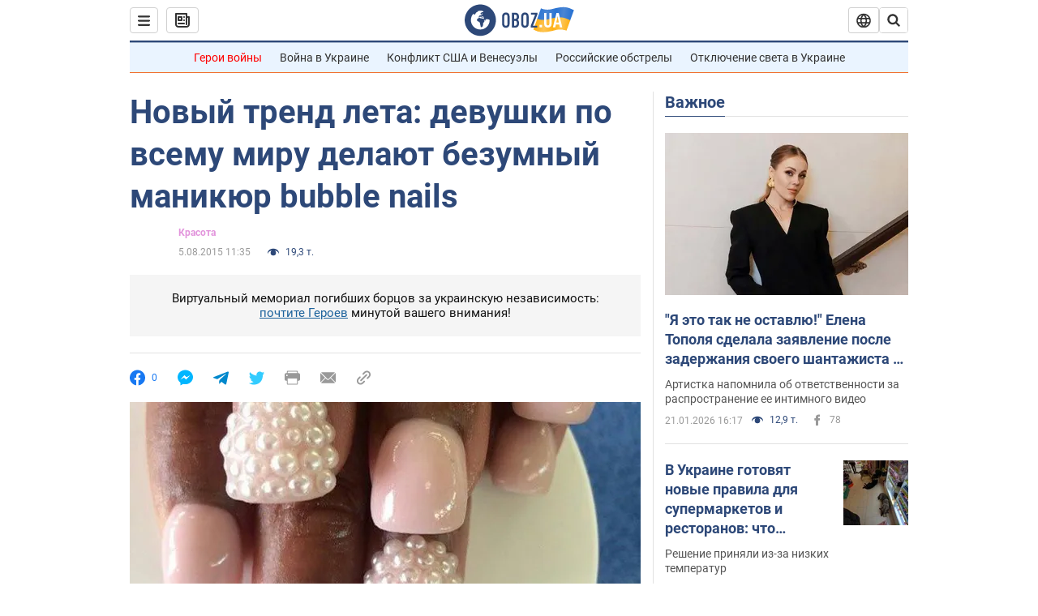

--- FILE ---
content_type: application/x-javascript; charset=utf-8
request_url: https://servicer.idealmedia.io/1418748/1?nocmp=1&sessionId=69711e41-13230&sessionPage=1&sessionNumberWeek=1&sessionNumber=1&scale_metric_1=64.00&scale_metric_2=256.00&scale_metric_3=100.00&cbuster=1769020993063854850977&pvid=fa18d7b0-bdfc-4d5d-a3e5-80538bab944e&implVersion=11&lct=1763555100&mp4=1&ap=1&consentStrLen=0&wlid=0fc2c244-b4c3-4d77-9db7-f2685db05ff9&uniqId=04320&niet=4g&nisd=false&evt=%5B%7B%22event%22%3A1%2C%22methods%22%3A%5B1%2C2%5D%7D%2C%7B%22event%22%3A2%2C%22methods%22%3A%5B1%2C2%5D%7D%5D&pv=5&jsv=es6&dpr=1&hashCommit=cbd500eb&apt=2015-08-05T11%3A35%3A00&tfre=4089&w=0&h=1&tl=150&tlp=1&sz=0x1&szp=1&szl=1&cxurl=https%3A%2F%2Fnews.obozrevatel.com%2Flady%2Fbeauty%2F13724-novyij-trend-leta-devushki-po-vsemu-miru-delayut-bezumnyij-manikyur-bubble-nails.htm&ref=&lu=https%3A%2F%2Fnews.obozrevatel.com%2Flady%2Fbeauty%2F13724-novyij-trend-leta-devushki-po-vsemu-miru-delayut-bezumnyij-manikyur-bubble-nails.htm
body_size: 904
content:
var _mgq=_mgq||[];
_mgq.push(["IdealmediaLoadGoods1418748_04320",[
["champion.com.ua","11963754","1","Сабо назвав майбутню зірку київського Динамо","Екстренер Динамо та збірної України Йожеф Сабо вважає, що нападник \"біло-синіх\" Матвій Пономаренко зможе закріпитися в основному складі команди та має гарне майбутнє","0","","","","4vFr-80IaDgzcBJPnTt1KP7v3W59Dzt3imdiqIOAYSJKLdfngGlto9qxGjRgYmxhJP9NESf5a0MfIieRFDqB_Kldt0JdlZKDYLbkLtP-Q-VXr4DbqBSpWifzQdATn9N6",{"i":"https://s-img.idealmedia.io/n/11963754/45x45/423x0x1075x1075/aHR0cDovL2ltZ2hvc3RzLmNvbS90LzY4NzA0MS80OGQ1ODNmOWFmY2EyMGFlOThmM2FmYTM1MDA2ODIyYy5qcGVn.webp?v=1769020993-5mv_EiyIw6kNLqmo096qCTytX9dyfHsabusqAlg352g","l":"https://clck.idealmedia.io/pnews/11963754/i/1298901/pp/1/1?h=4vFr-80IaDgzcBJPnTt1KP7v3W59Dzt3imdiqIOAYSJKLdfngGlto9qxGjRgYmxhJP9NESf5a0MfIieRFDqB_Kldt0JdlZKDYLbkLtP-Q-VXr4DbqBSpWifzQdATn9N6&utm_campaign=obozrevatel.com&utm_source=obozrevatel.com&utm_medium=referral&rid=0a73ab08-f6f9-11f0-ad66-d404e6f98490&tt=Direct&att=3&afrd=296&iv=11&ct=1&gdprApplies=0&muid=q0ldAydyYjHa&st=-300&mp4=1&h2=RGCnD2pppFaSHdacZpvmnsy2GX6xlGXVu7txikoXAu_3Uq9CZQIGhHBl6Galy7GAUxS4U-sB8WxEelr10UWU-Q**","adc":[],"sdl":0,"dl":"","category":"Спорт","dbbr":0,"bbrt":0,"type":"e","media-type":"static","clicktrackers":[],"cta":"Читати далі","cdt":"","tri":"0a73bd2b-f6f9-11f0-ad66-d404e6f98490","crid":"11963754"}],],
{"awc":{},"dt":"desktop","ts":"","tt":"Direct","isBot":1,"h2":"RGCnD2pppFaSHdacZpvmnsy2GX6xlGXVu7txikoXAu_3Uq9CZQIGhHBl6Galy7GAUxS4U-sB8WxEelr10UWU-Q**","ats":0,"rid":"0a73ab08-f6f9-11f0-ad66-d404e6f98490","pvid":"fa18d7b0-bdfc-4d5d-a3e5-80538bab944e","iv":11,"brid":32,"muidn":"q0ldAydyYjHa","dnt":2,"cv":2,"afrd":296,"consent":true,"adv_src_id":39175}]);
_mgqp();
